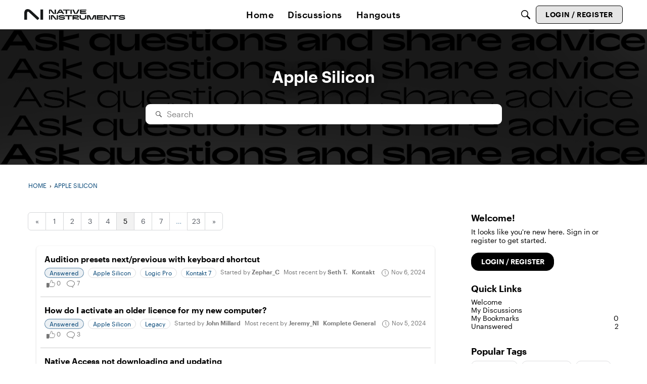

--- FILE ---
content_type: application/javascript
request_url: https://community.native-instruments.com/api/v2/themes/1/assets/javascript.js?v=1795039025-69695f05&v=69695f05
body_size: 1836
content:
const c=(arg1,arg2)=>{const filterFlag="Vanilla Debug";const title=(arg2&&arg2!=="")?filterFlag+" "+arg1:filterFlag;const msg=(arg2&&arg2!=="")?arg2:arg1;console.log(title,msg)};const addHideNameStyling=()=>{const css='.HideNameOptions div { display: none; } .HideNameOptions {color: #ff0000 !important; font-weight: bold !important}';const head=document.head||document.getElementsByTagName('head')[0];const style=document.createElement('style');head.appendChild(style);style.setAttribute('type','text/css');if(style.styleSheet){style.styleSheet.cssText=css}else{style.appendChild(document.createTextNode(css))}};const fixDuplicateNameMessaging=(event)=>{const url=new URL(window.location.href);if(url.pathname==="/entry/connect/oauth2"){if($){$(document).ajaxComplete((data)=>{c("AjaxComplete handler.",data);const thisForm=data.target.forms[0];const errors=thisForm.querySelector('.Messages.Errors');if(errors!==undefined&&errors){const firstError=errors.getElementsByTagName('li')[0].innerText;const secondError=errors.getElementsByTagName('li')[1].innerText;const numberOfErrors=errors.getElementsByTagName('li').length;if(firstError.includes('Password is required')&&secondError.includes('You are trying to connect with a username')){addHideNameStyling();if(numberOfErrors===2){errors.style.display="none"}else{errors.getElementsByTagName('li')[0].style.display="none";errors.getElementsByTagName('li')[1].style.display="none"}
const selectedName=document.getElementById('Form_ConnectName').value;const listedData=thisForm.getElementsByTagName('li');for(let li of listedData){const connectWithExistingUser=event.translate('ConnectWithExistingUser','The Username you have chosen is already taken. Please choose another Username.');c('connect',connectWithExistingUser);if(li.innerText.includes(connectWithExistingUser)){li.classList.add('NativeInstrumentsCustomization','ThemeJavaScript','HideNameOptions')}}}}})}}};onVanillaReady((event)=>{fixDuplicateNameMessaging(event);if(window.location.href.indexOf("/discussion")>-1){const bestAnswer=document.querySelectorAll(".QnA-Accepted");bestAnswer.forEach(answer=>{answer.style.backgroundColor="#b2edb8"});document.querySelectorAll(".AuthorInfo").forEach(item=>{let role=item.querySelector(".RoleTitle");if(role.textContent.includes("Administrator")||role.textContent.includes("Customer Care")||role.textContent.includes("Product Team")||role.textContent.includes("Moderator")){role.classList.add("role-highlighted");role.style.backgroundColor="#e0f8ff";role.style.padding="2px 5px 20px 5px";role.style.borderRadius="10px"}});document.querySelectorAll(".UserSignature").forEach(signature=>{signature.style.marginTop="20px"})}
if(window.location.href.indexOf("/profile/signature")>-1){document.querySelector(".ql-editor").addEventListener("keypress",mfunc);function mfunc(){document.querySelector(".ql-editor").style.backgroundColor="red"}}
var footer=document.querySelector("#themeFooter").shadowRoot;var cr=footer.querySelector("#footer-copyright-year");cr.innerHTML=new Date().getFullYear();const GOOGLE_LOGIN_URL="https://"+window.location.hostname+"/entry/googlesignin-redirect";const BTN_LABEL="Staff Log In Here";if(window.location.pathname==="/entry/password"){let btn=document.createElement("a");btn.setAttribute("href",GOOGLE_LOGIN_URL);btn.innerText=BTN_LABEL;btn.classList="Button";btn.style="margin-top: 30px";let formTitleWrapper=document.querySelector(".FormTitleWrapper");formTitleWrapper.appendChild(btn)}
const LOAD_GTA_SCRIPT_WITH_NONCE=`
    (function(w,d,s,l,i){w[l]=w[l]||[];w[l].push({'gtm.start':
    new Date().getTime(),event:'gtm.js'});var f=d.getElementsByTagName(s)[0],
    j=d.createElement(s),dl=l!='dataLayer'?'&l='+l:'';j.async=true;j.src=
    'https://www.googletagmanager.com/gtm.js?id='+i+dl;var n=d.querySelector('[nonce]');console.log('gta nonce', d.querySelector('[nonce]').nonce);
    n&&j.setAttribute('nonce',NONCE||n.getAttribute('nonce'));f.parentNode.insertBefore(j,f);
    })(window,document,'script','dataLayer','GTM-92L2');
  `;injectJS(LOAD_GTA_SCRIPT_WITH_NONCE)});window.onload=(event)=>{if(window.location.href.indexOf("/search")>-1){const navItems=Array.from(document.getElementsByClassName("linkContentClassName"));for(var i=0;i<navItems.length;i++){navItems[i].style.textTransform="uppercase";navItems[i].style.fontWeight="700";navItems[i].style.fontSize="16px"}}};const getNonce=()=>{const scripts=document.querySelectorAll('script');for(let i=0;i<scripts.length;i++){if(scripts[i].nonce){return scripts[i].nonce}}
console.warn('Failed to retrieve a nonce. Check to see if your scripts work.')};const NONCE=(document.querySelector('script')?.nonce)?document.querySelector('script')?.nonce:getNonce();const injectJS=(script)=>{const head=document.querySelector('head');const scriptTag=document.createElement('script');scriptTag.setAttribute('nonce',NONCE);scriptTag.innerHTML=(script)?script:'';head.appendChild(scriptTag)};(function(w,d,s,l,i){w[l]=w[l]||[];w[l].push({'gtm.start':new Date().getTime(),event:'gtm.js'});var f=d.getElementsByTagName(s)[0],j=d.createElement(s),dl=l!='dataLayer'?'&l='+l:'';j.async=!0;j.src='https://www.googletagmanager.com/gtm.js?id='+i+dl;var n=d.querySelector('[nonce]');console.log('gta nonce',d.querySelector('[nonce]').nonce);n&&j.setAttribute('nonce',NONCE||n.getAttribute('nonce'));f.parentNode.insertBefore(j,f)})(window,document,'script','dataLayer','GTM-92L2');function addScript(src){var s=document.createElement('script');s.setAttribute('src',src);s.async=!0;s.defer=!0;document.body.appendChild(s)}
window.dataLayer=window.dataLayer||[];function gtag(){dataLayer.push(arguments)}
gtag('js',new Date());gtag('config','UA-133005-6')